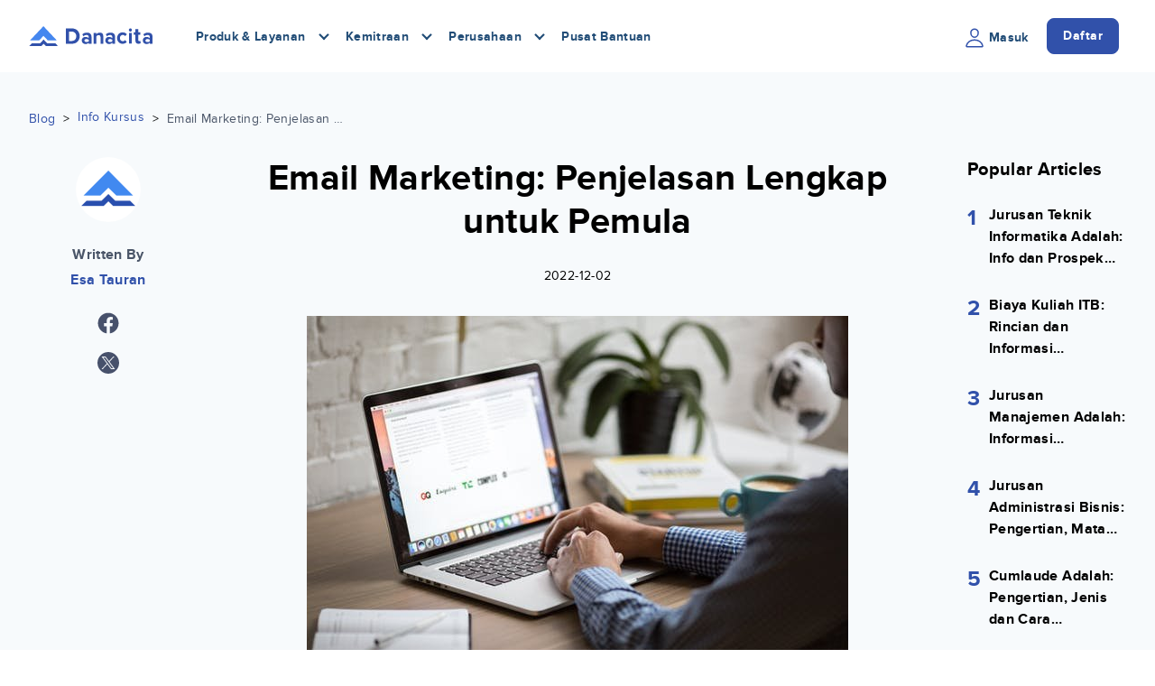

--- FILE ---
content_type: text/html; charset=utf-8
request_url: https://danacita.co.id/blog/email-marketing-penjelasan-lengkap-untuk-pemula/
body_size: 12550
content:









<!DOCTYPE html>
<html class="no-js" lang="en">

<head>
  <meta charset="utf-8" />
  <link href="/static/bundles/main-895ba583c3ee48df82e9.22199faa0741.css" rel="stylesheet" />
  <title>
    
    
    Email Marketing: Penjelasan Lengkap untuk Pemula | Danacita
    
    
  </title>
  <meta name="facebook-domain-verification" content="3g459wfyhzvhp6ewe8fte4k8akjcyz" />
  
  
  <meta name="description" content=" Umumnya aktivitas email marketing ialah dengan mengirimkan buletin tentang produk terbaru, promo yang sedang berlangsung, hingga pembaruan tentang perusahaan. Simak selengkapnya di sini! " />
  <meta name="viewport" content="width=device-width, initial-scale=1" />
  
  <link rel="canonical" href="https://danacita.co.id/blog/email-marketing-penjelasan-lengkap-untuk-pemula/">
  <link rel="apple-touch-icon" sizes="180x180" href="/static/images/favicons/apple-touch-icon.png">
  <link rel="icon" type="image/png" sizes="32x32" href="/static/images/favicons/favicon-32x32.png">
  <link rel="icon" type="image/png" sizes="16x16" href="/static/images/favicons/favicon-16x16.png">
  <link rel="manifest" href="/static/images/favicons/site.webmanifest">
  <link rel="mask-icon" href="/static/images/favicons/safari-pinned-tab.svg" color="#3151aa">
  <meta name="msapplication-TileColor" content="#2b5797">
  <meta name="msapplication-TileImage" content="/static/images/favicons/mstile-144x144.png">
  <meta name="theme-color" content="#ffffff">
  
  <meta name="twitter:card" content="summary" />
  <meta name="twitter:site" content="@danacita_id" />
  <meta name="twitter:creator" content="@danacita_id" />
  <meta property="og:title"
    content="Email Marketing: Penjelasan Lengkap untuk Pemula" />
  <meta property="og:description"
    content="Umumnya aktivitas email marketing ialah dengan mengirimkan buletin tentang produk terbaru, promo yang sedang berlangsung, hingga pembaruan tentang perusahaan. Simak selengkapnya di sini!" />
  <meta property="og:url" content="https://danacita.co.id/blog/email-marketing-penjelasan-lengkap-untuk-pemula/" />
  <meta property="og:type" content="website" />
  
  <meta property="og:image" content="https://danacita.co.id/static/images/cover/danacita.png" />
  
  <meta name="api:url" content="https://api.danacita.co.id">
  <meta name="app:url" content="https://app.danacita.co.id">

  
  
  


  <!-- The core Firebase JS SDK is always required and must be listed first -->
  <script src="https://www.gstatic.com/firebasejs/8.2.4/firebase-app.js" type="6828c934b1133761241276da-text/javascript"></script>
  <script src="https://www.gstatic.com/firebasejs/8.2.4/firebase-analytics.js" type="6828c934b1133761241276da-text/javascript"></script>

  <script type="6828c934b1133761241276da-text/javascript">
    var firebaseConfig = {
      apiKey: 'AIzaSyAmSg8j3NtrqYpVBOCmfeyMC2-ULA7hrcE',
      authDomain: 'danacita-id-v3.firebaseapp.com',
      projectId: 'danacita-id-v3',
      storageBucket: '',
      messagingSenderId: '199888274345',
      appId: '1:199888274345:web:fbc958cf18967a7f09fab8',
      measurementId: 'G-M6EGHSCWF7'
    };
    firebase.initializeApp(firebaseConfig);
    firebase.analytics();
  </script>

  <!-- Google Tag Manager -->
  <script type="6828c934b1133761241276da-text/javascript">
    (function (w, d, s, l, i) {
      w[l] = w[l] || [];
      w[l].push({
        'gtm.start': new Date().getTime(),
        event: 'gtm.js'
      });
      var f = d.getElementsByTagName(s)[0],
        j = d.createElement(s),
        dl = l != 'dataLayer' ? '&l=' + l : '';
      j.async = true;
      j.src =
        'https://www.googletagmanager.com/gtm.js?id=' + i + dl;
      f.parentNode.insertBefore(j, f);
    })(window, document, 'script', 'dataLayer', 'GTM-TXHZTBX');
  </script>
  <!-- End Google Tag Manager -->
</head>

<body class="font-sans antialiased text-sm tracking-wide 4xl:bg-white">

  <!-- Google Tag Manager (noscript) -->
  <noscript><iframe src="https://www.googletagmanager.com/ns.html?id=GTM-TXHZTBX" height="0"
      width="0"></iframe></noscript>
  <!-- End Google Tag Manager (noscript) -->

  

  <div
    class="4xl:max-w-screen-3xl mx-auto 4xl:bg-white 4xl:min-h-screen 4xl:border-r 4xl:border-l 4xl:border-gray-200 4xl:shadow-lg relative text-black">
    








<header class="navbar is-white  " id="navbar">
  <nav class="container">
    <div class="navbar__brand">
      <a href="/">
        <img
          src="/static/images/brands/logo.svg"
          alt="Navbar - Logo" width="159" height="25">
      </a>
    </div>

    <!-- Desktop Menu -->
    <div class="navbar__menu hidden lg:flex">
      <ul class="navbar__list">
        <li class="navbar__dropdown">
          <span class="navbar__dropdown-trigger">Produk & Layanan</span>
          <span class="ic-chevron border-primary-dark"></span>
          <div class="navbar__dropdown-content">
            <ul>
              <li><a href="/cicilan-kuliah/">Cicilan Kuliah</a></li>
              <li><a href="/cicilan-kursus/">Cicilan Kursus</a></li>
              <li><a href="/cicilan-sekolah/">Cicilan Sekolah / Kursus Anak</a></li>
              <li><a href="/kuliah-ke-luar-negeri/">Cicilan Kuliah di Luar Negeri</a></li>
            </ul>
          </div>
        </li>

        <li class="navbar__dropdown">
          <span class="navbar__dropdown-trigger">Kemitraan</span>
          <span class="ic-chevron border-primary-dark"></span>
          <div class="navbar__dropdown-content">
            <ul>
              <li><a href="/program-kemitraan/">Program Kemitraan</a></li>
              <li><a href="/partners/">Mitra Kami</a></li>
            </ul>
          </div>
        </li>
        
        <li class="navbar__dropdown">
          <span class="navbar__dropdown-trigger">Perusahaan</span>
          <span class="ic-chevron border-primary-dark"></span>
          <div class="navbar__dropdown-content">
            <ul>
              <li><a href="/company/about-us/">Tentang Kami</a></li>
              <li><a href="/company/partnerships/">Partnerships</a></li>
              <li><a href="/company/careers/jobs/">Karir</a></li>
            </ul>
          </div>
        </li>

        <li class="relative"><span><a href="/help-center/">Pusat Bantuan</a></span></li>
      </ul>

      <ul class="navbar__list">
        
        <li>
          <a href="https://app.danacita.co.id/login">
            <span>
              <img src="/static/images/icons/person_outline.svg" alt="Icon - Person" width="24" height="24" />
            </span>
            <span>Masuk</span>
          </a>
        </li>
        <li>
          <a href="https://app.danacita.co.id" class="btn btn-primary">Daftar</a>
        </li>
      </ul>
    </div>

    <!-- Mobile Menu Trigger -->
    <div class="navbar__menu-mobile flex lg:hidden">
      <ul>
        
        <li>
          <a href="https://app.danacita.co.id/login">
            <img src="/static/images/icons/person_outline.svg" alt="Icon - Person" width="24" height="24" />
          </a>
        </li>
        <li>
          <div class="navbar__hamburger-icon">
            <span></span>
            <span></span>
            <span></span>
          </div>
        </li>
      </ul>
    </div>
  </nav>

  <!-- Mobile Menu Content -->
  <div class="navbar__list-mobile block lg:hidden">
    <div class="navbar__item-mobile flex flex-col">
      <ul>
        <li class="navbar__item-mobile-dropdown">
          <span>Produk &amp; Layanan</span>
          <ul>
            <li><a href="/cicilan-kuliah/">Cicilan Kuliah</a></li>
            <li><a href="/cicilan-kursus/">Cicilan Kursus</a></li>
            <li><a href="/cicilan-sekolah/">Cicilan Sekolah / Kursus Anak</a></li>
            <li><a href="/kuliah-ke-luar-negeri/">Cicilan Kuliah di Luar Negeri</a></li>
          </ul>
        </li>

        <li class="navbar__item-mobile-dropdown">
          <span>Kemitraan</span>
          <ul>
            <li><a href="/program-kemitraan/">Program Kemitraan</a></li>
            <li><a href="/partners/">Mitra Kami</a></li>
          </ul>
        </li>
        
        <li class="navbar__item-mobile-dropdown">
          <span>Perusahaan</span>
          <ul>
            <li><a href="/company/about-us/">Tentang Kami</a></li>
            <li><a href="/company/partnerships/">Partnerships</a></li>
            <li><a href="/company/careers/jobs/">Karir</a></li>
          </ul>
        </li>

        <li class="relative"><span><a href="/help-center/">Pusat Bantuan</a></span></li>
      </ul>

      <ul class="navbar__action-mobile">
        <li class="margin-right--16">
          <a href="https://app.danacita.co.id/login">
            <span>
              <img src="/static/images/icons/person_outline.svg" alt="Icon - Person" width="24" height="24" />
            </span>
            Masuk
          </a>
        </li>
        <li>
          <a href="https://app.danacita.co.id" class="btn btn-primary text-white">Daftar</a>
        </li>
      </ul>
    </div>
  </div>
</header>

<!-- Info TKB Modal -->
<div id="modal-info-tkb" class="modal-dialog">
  <div class="modal-content rounded-xl border">
    <div class="modal-close pointer">
      <img src="/static/images/icons/close-outline.svg" alt="Close - Icon">
    </div>
    <div class="block py-8 px-6 text-center">
      
      <table class="table-auto w-full">
        <thead>
          <tr>
            <th class="px-4 py-2">TKP</th>
            <th class="px-4 py-2">Hasil</th>
          </tr>
        </thead>
        <tbody>
          <tr>
            <td class="border-y px-4 py-2">Lancar</td>
            <td class="border-y px-4 py-2">NaN</td>
          </tr>
          <tr>
            <td class="border-y px-4 py-2">Dalam Perhatian Khusus</td>
            <td class="border-y px-4 py-2">NaN</td>
          </tr>
          <tr>
            <td class="border-y px-4 py-2">Kurang Lancar</td>
            <td class="border-y px-4 py-2">NaN</td>
          </tr>
          <tr>
            <td class="border-y px-4 py-2">Diragukan</td>
            <td class="border-y px-4 py-2">NaN</td>
          </tr>
          <tr>
            <td class="border-y px-4 py-2">Macet</td>
            <td class="border-y px-4 py-2">NaN</td>
          </tr>
        </tbody>
      </table>
    </div>
  </div>
</div>


<div class="blog-detail">
  <div class='container'>
    <div class="breadcrumb margin-bottom--32 hidden-lg-down">
      <span>
        <a class="text-primary" href="/blog">Blog</a>
      </span>
      <span>&nbsp;&#x3e;&nbsp;</span>
      
      <a class="text-primary" href="/blog/category/info-kursus">Info Kursus</a>
      
      <span>&nbsp;&#x3e;&nbsp;</span>
      <span class="text-gray-700 breadcrumb--title">Email Marketing: Penjelasan Lengkap untuk Pemula</span>
    </div>

    <div class="row">
      <div class="col-lg-2 hidden-lg-down">
        <div class='text-center'>
          <div class="avatar-author">
            
            <img src="/static/images/avatar/default-avatar.png" alt="Default Avatar">
            
          </div>
          <p class='h6 text-gray-700 margin-top--24'>
            Written By
          </p>
          <p class='text-primary h6'>
            Esa Tauran
          </p>
        </div>
        <ul class="share">
          <li>
            <div class="share-facebook pointer">
              <img src="/static/images/icons/facebook.svg" alt="Facebook - Logo" width="24">
            </div>
          </li>
          <li>
            <div class="share-twitter pointer">
              <img src="/static/images/icons/X.svg" alt="X - Logo" width="24">
            </div>
          </li>
        </ul>
      </div>

      <div class="col-lg-8">
        <div class="blog-detail--article">
          <div class="text-center margin-bottom--32">
            <h1 class="text-[2rem] md:text-[2.5rem]">Email Marketing: Penjelasan Lengkap untuk Pemula</h1>
            <p class='margin-top--24'>2022-12-02</p>
            <div class="hidden-lg-up text-center">
              <ul class="share inline center">
                <li>
                  <div class="share-facebook pointer">
                    <img src="/static/images/icons/facebook.svg" alt="Facebook - Logo" width="24">
                  </div>
                </li>
                <li>
                  <div class="share-twitter pointer">
                    <img src="/static/images/icons/X.svg" alt="X - Logo" width="26">
                  </div>
                </li>
              </ul>
            </div>
          </div>
          <div id="content">
          
            
              

              <div class="margin-top--24 margin-bottom--24 image-block">
                
                  <img src=https://storage.googleapis.com/danacita-website-v3-prd/website_v3/images/pexels-photo-374074.original.jpg alt=email-marketing-adalah />
                  
                
                <p>Source: pexels</p>
                
              </div>
            
          
            
              <div id="table-of-contents" class="rounded-lg mb-8">
                <div class="flex pointer px-4" onclick="if (!window.__cfRLUnblockHandlers) return false; toggleToc()" data-cf-modified-6828c934b1133761241276da-="">
                  <div>
                    <h3 class="p-6 mb-0 text-xl md:text-2xl">Daftar isi</h3>
                  </div>
                  <div class="flex-1 flex justify-end items-center">
                    <div class="mr-4">
                      <i class="ic-chevron border-blue-500"></i>
                    </div>
                  </div>
                </div>
                <div class="table-of-contents-accordion px-4 border-t-2 border-gray-400">
                  <ol id="table-of-contents-list" class="pt-2 text-lg md:text-xl"></ol>
                </div>
              </div>
            
          
            
              <p data-block-key="ekuck">Sudah menjadi rahasia umum jika saat ini digital marketing menjadi salah satu hal yang sedang populer, utamanya pada bisnis. Banyak bisnis yang secara perlahan menggunakan digital marketing sebagai salah satu strategi untuk menjalankan marketing dan meningkatkan bisnis.</p><p data-block-key="9m9mp">Tapi tahukah kamu jika digital marketing memiliki berbagai channel yang bisa digunakan untuk menjalankan campaign sesuai dengan kebutuhan bisnis dan target market. Salah satu channel digital marketing yang banyak digunakan ialah Email Marketing.</p><p data-block-key="ejjpm">Jauh sebelum social media hadir sebagai salah satu channel digital marketing, email marketing merupakan channel yang paling banyak digunakan untuk melakukan aktivitas marketing. Mulai dari <i>brand awareness</i>, mendatangkan traffic, hingga meningkatkan <i>conversion</i>.</p><p data-block-key="9eht5">Lalu apa <i>sih</i> sebenarnya Email Marketing itu? Kenapa Email Marketing masih penting untuk digunakan dan bagaimana strategi menjalankannya? Yuk kita simak jawabannya pada artikel berikut.</p><h2 data-block-key="93tl2">Apa itu Email Marketing?</h2><p data-block-key="2g982">Email Marketing adalah salah satu channel digital marketing yang menggunakan email untuk mempromosikan produk atau layanan. Tidak hanya untuk promosi saja, Email Marketing juga digunakan untuk membangun hubungan dengan calon pelanggan atau klien.</p><p data-block-key="ss29">Umumnya aktivitas email marketing ialah dengan mengirimkan buletin tentang produk terbaru, promo yang sedang berlangsung, hingga pembaruan tentang perusahaan. Selain itu Email Marketing juga biasanya digunakan untuk mengirimkan ucapan hari spesial, seperti ulang tahun, tahun baru, atau hari perayaan lainnya. Hal ini tentu saja bertujuan untuk membangun kedekatan antara brand dengan pelanggan atau klien.</p><h2 data-block-key="ephlv">Kenapa Email Marketing Penting untuk Digunakan?</h2><p data-block-key="50sh"></p><h3 data-block-key="ae1j4">1. Menjangkau Audiens Secara <i>Real Time</i></h3><p data-block-key="9cp83">Email memiliki kemampuan untuk memberi informasi kepada pelanggan Anda secara <i>real time</i>. Sebab Email dapat dibuka bahkan lewat imobile device<i>.</i> Konsumen dapat memeriksa email mereka kapanpun.</p><h3 data-block-key="6f938">2. Orang-orang Banyak Menggunakan dan <i>Engage</i> dengan Email</h3><p data-block-key="4lt4f">Sadar atau tidak, <a href="https://www.radicati.com/wp/wp-content/uploads/2018/01/Email_Statistics_Report,_2018-2022_Executive_Summary.pdf" target="_blank" rel="noreferrer">lebih dari separuh planet ini</a> menggunakan email saat ini. Email telah menjadi bentuk komunikasi, terutama dalam hal pekerjaan. Email telah menyediakan fitur untuk membalas email dengan cara tertentu. Apakah itu untuk membalas, meneruskan, mengklik ke hal lain yang disematkan di dalam email, menghapus, atau membeli sesuatu, atau mendaftar. Banyaknya pengguna email dengan tingkat keterlibatan yang besar menjadikannya channel yang sempurna untuk strategi marketing Anda.</p><h3 data-block-key="8d47j">3.Tetap Terhubung dengan Audiens Anda Secara Personal</h3><p data-block-key="fviam">Lewat email marketing, Anda dapat mengelompokkan daftar email berdasarkan karakteristik pelanggan apa pun yang menurut Anda relevan dengan bisnis Anda. Misalnya, jika Anda adalah merek olahraga, Anda dapat mensegmentasikan pelanggan menurut olahraga yang mereka sukai. Ini membuat campaign Anda di email marketing menjadi lebih personal.</p><h3 data-block-key="8708l">4. Membangun Hubungan dan Loyalti Pelanggan</h3><p data-block-key="2u3nq">Seperti yang disebutkan sebelumnya bawah email marketing dapat dipersonalisasi, dalam hal ini, Anda memahami audiens berdasarkan <i>background</i> dan kebutuhannya masing-masing. Email memberi Anda kesempatan untuk secara proaktif menjangkau prospek dan klien untuk menunjukkan antusiasme dan minat Anda. Dari sini, Anda secara tidak langsung membangun hubungan loyalti pelanggan melalui email marketing.</p><h3 data-block-key="dsp5a">5. Mudah Dilacak dan Diukur</h3><p data-block-key="60dkp">Email marketing merupakan salah satu channel amrketing yang mudah untuk dilacak dan diukur tingkat performanya. Sebagian besar alat pemasaran email menawarkan kemampuan untuk melacak apa yang terjadi setelah Anda mengirimkan kampanye email Anda. Anda dapat melacak tarif pengiriman, rasio pentalan, tarif berhenti berlangganan, rasio klik-tayang, dan tarif terbuka. Ini memberi Anda pemahaman yang lebih baik tentang cara kerja kampanye email Anda, mana yang harus diubah atau mana yang harus dihilangkan sama sekali</p><h2 data-block-key="923d0">Bagaimana Strategi Dalam Menjalankan Email Marketing?</h2><p data-block-key="3mvjq"></p><p data-block-key="ujhp">Email marketing yang efektif membutuhkan usaha. Berikut adalah beberapa strategi untuk memaksimalkan kampanye pemasaran email Anda.</p><h3 data-block-key="9v85">1. Buat Daftar Pelanggan atau Calon Pelanggan Anda</h3><p data-block-key="31olm">Hal pertama yang harus Anda sadari jika ingin menjalankan email marketing adalah membuat daftar pelanggan atau calon pelanggan yang akan Anda kirimkan email marketing. Bagaimana Anda bisa mendapatkan datanya? Yaitu melalui situs web Anda, di toko Anda, atau di sebuah acara..</p><h3 data-block-key="9oudj">2. Mainkan Konten dan Copywritingnya</h3><p data-block-key="1ukr3">Jangan hanya mengirimkan iklan promosi setiap harinya kepada satu pelanggan. Namun gunakan email Anda untuk membangun hubungan baik dengan pelanggan dengan memberikan keahlian Anda atau orang lain. Gunakan berbagai konten dan copywriting yang menarik perhatian pelanggan.</p><h3 data-block-key="c4oru">3. Buat Jadwal Pengiriman</h3><p data-block-key="a37ag">Selain membuat konten dengan tipe yang berbeda, Anda juga harus mengirimkan kepada pelanggan secara konsisten dan terjadwal. Misalnya Anda mengirimkan buletin setiap hari Senin. Kemudian di hari Rabu Anda mengirimkan penawaran produk, dan seterusnya. Mengirim email pada hari (atau hari) yang sama setiap minggu akan membantu pelanggan Anda mengetahui apa yang diharapkan dari Anda dan kapan.</p><h3 data-block-key="6fjei">4. Hargai Pelanggan Anda</h3><p data-block-key="1ins5">Anda harus menyadari jika orang yang Anda ajak berkomunikasi telah mempercayai Anda dengan informasi mereka, sehingga Anda perlu menghargai mereka. Jika Anda menginginkan kesempatan untuk mengubah mereka dari pelanggan menjadi penggemar dan bahkan orang yang secara sukarela merekomendasikan merek Anda, buatlah mereka merasa istimewa.</p><h2 data-block-key="9f50f">Contoh Email Marketing</h2><p data-block-key="c7jgb"></p><p data-block-key="cq2m4">Salah satu perusahaan yang menggunakan channel marketing ialah RevoU. Lewat email marketing, RevoU mengirimkan dan mengingatkan promo kelas yang akan segera berakhir. Email tersebut memiliki subject yang langsung mengarah ke promo. Tak lupa sapaan menggunakan nama audiens yang ditargetkan sehingga terkesan personal.</p>
            
          
            
              

              <div class="margin-top--24 margin-bottom--24 image-block">
                
                  <img src=https://storage.googleapis.com/danacita-website-v3-prd/website_v3/images/unnamed_12.original.png alt=contoh-email-marketing-revou />
                  
                
                <p>Source: Email Marketing RevoU</p>
                
              </div>
            
          
            
              

              <div class="margin-top--24 margin-bottom--24 image-block">
                
                  <img src=https://storage.googleapis.com/danacita-website-v3-prd/website_v3/images/unnamed_13.original.png alt=contoh-email-marketing-revou-2 />
                  
                
                <p>Source: Email Marketing RevoU (2)</p>
                
              </div>
            
          
            
              <p data-block-key="ekuck"></p><p data-block-key="c1j18">Untuk lebih meyakinkan audiens, RevoU membuat konten testimoni dari salah satu audiensnya agar lebih kredibel dan terpercaya. Tidak lupa di email tersebut juga terdapat CTA yang mengarah ke link form pendaftaran yang memudahkan audiens untuk melakukan pendaftaran.</p><h2 data-block-key="cv0lv">Ingin Belajar Email Marketing? Saatnya Ikut Bootcamp Digital Marketing</h2><p data-block-key="8t1an"></p><p data-block-key="a2p8j">Email marketing merupakan salah satu bagian dari digital marketing. Untuk mempelajarinya sangat mudah. Salah satunya lewat bootcamp digital marketing. Berikut rekomendasinya:</p><h3 data-block-key="7ekt3">1. RevoU</h3><p data-block-key="389v0"></p><p data-block-key="3pes8">Bootcamp digital marketing RevoU merupakan bootcamp yang dilaksanakan selama 6 bulan untuk mempersiapkan kamu menjadi seorang digital marketing yang handal. Di bootcamp ini kamu akan mempelajari keterampilan terbaru dan paling diminati yang diajarkan oleh instruktur elit dari perusahaan unicorn terkemuka, salah satunya email marketing.</p><p data-block-key="64pag">Selain itu, kamu juga akan mendapatkan berbagai fasilitas lengkap yang tidak hanya menunjang saat bootcamp saja. Tetapi juga terdapat careers support yang akan membantu kamu mempersiapkan kamu menjadi seorang digital marketer handal.</p><p data-block-key="eeukr">Materi yang akan kamu dapatkan antara lain:</p><ul><li data-block-key="36vud">Measuring Performance and Budget Allocation</li><li data-block-key="7jsp9">Product Marketing and Landing Page</li><li data-block-key="5dppe">Marketing Analytics</li><li data-block-key="2qt9g">Social Media Ads</li><li data-block-key="9g05l">Google Ads</li><li data-block-key="ce118">SEO</li><li data-block-key="57vji">Content Marketing</li><li data-block-key="fk0kc">Social Media Organic</li><li data-block-key="9odf6">CRM</li></ul>
            
          
            
              

              <div class="margin-top--24 margin-bottom--24 image-block">
                <a href=https://danacita.co.id/partners/revou/?utm_source=blog&amp;utm_medium=seo&amp;utm_campaign=rekomendasi-bootcamp-email-marketing-revou&amp;utm_id=blog-seo target="_blank">
                  <img src=https://storage.googleapis.com/danacita-website-v3-prd/website_v3/images/BlogBanner-RevoU-PartnerPage.original.png alt=BlogBanner-RevoU-PartnerPage.png />
                  </a>
                
              </div>
            
          
            
              <p data-block-key="ekuck"></p><h3 data-block-key="64j3o">2. Digital Skola</h3><p data-block-key="bssnq"></p><p data-block-key="1uhb2">Selama 3 bulan mengikuti bootcamp digital marketing, kamu akan dibimbing secara intensif dengan membangun portfolio, memberikan program magang hingga menyediakan persiapan karir terbaik. Di sini kamu akan belajar langsung dari ahlinya yang merupakan praktisi dengan pengalaman lebih dari 3 tahun di bidangnya.</p><p data-block-key="e2dgl">Materi yang akan kamu dapatkan antara lain:</p><ul><li data-block-key="c1vn4">Digital Marketing Research</li><li data-block-key="7jog4">Organic Contents - Landing Page and Search Engine Optimization (SEO)</li><li data-block-key="cga32">Copywriting and Creative Design</li><li data-block-key="beol8">Video Marketing Basic</li><li data-block-key="a9fph">Digital Marketing Strategy</li><li data-block-key="b38vr">Practical SEO</li><li data-block-key="5thc4">Key Opinion Leaders (KOL)</li><li data-block-key="9q1ia">Google Analytics</li><li data-block-key="22fid">Paid Ads - Google Ads, Facebook Ads, Search Engine and E-commerce</li><li data-block-key="20k7t">Video Marketing Amplification</li><li data-block-key="83ifp">Customer Relationship Management (CRM)</li><li data-block-key="591pj">Analysis &amp; Reporting</li></ul>
            
          
            
              

              <div class="margin-top--24 margin-bottom--24 image-block">
                <a href=https://danacita.co.id/partners/digital-skola/?utm_source=blog&amp;utm_medium=seo&amp;utm_campaign=rekomendasi-bootcamp-email-marketing-digitalskola&amp;utm_id=blog-seo target="_blank">
                  <img src=https://storage.googleapis.com/danacita-website-v3-prd/website_v3/images/BlogBanner-DigitalSkola-PartnerPage.original.png alt=BlogBanner-DigitalSkola-PartnerPage.png />
                  </a>
                
              </div>
            
          
            
              <p data-block-key="ekuck"></p><h3 data-block-key="4c4br">3. Purwadhika</h3><p data-block-key="3om4p"></p><p data-block-key="42qrd">Purwadhika merupakan salah satu pelopor bootcamp digital di Indonesia. Kelas digital marketing Purwadhika sendiri menawarkan kamu untuk menjadi seorang digital marketing bersertifikat dalam 12 minggu dan dengan fasilitas job connector yang akan membantu kamu meraih karir digitalmu di perusahaan hiring partner Purwadhika yang tersebar di Asia.</p><p data-block-key="bespj">Materi yang akan kamu dapatkan antara lain:</p><ul><li data-block-key="b9h6q">Digital Marketing Foundation</li><li data-block-key="28bfe">Search Engine Optimization</li><li data-block-key="5trml">Social Media Marketing</li><li data-block-key="6kgsq">Content Marketing</li><li data-block-key="9ucrf">Paid Media &amp; Digital Ads</li><li data-block-key="d64bu">Data Collection, Analytics, and Reporting</li></ul>
            
          
            
              

              <div class="margin-top--24 margin-bottom--24 image-block">
                <a href=https://danacita.co.id/partners/purwadhika/?utm_source=blog&amp;utm_medium=seo&amp;utm_campaign=rekomendasi-bootcamp-email-marketing-purwadhika&amp;utm_id=blog-seo target="_blank">
                  <img src=https://storage.googleapis.com/danacita-website-v3-prd/website_v3/images/purwadhika-.original.png alt=purwadhika- />
                  </a>
                
              </div>
            
          
            
              <p data-block-key="ekuck"></p><h2 data-block-key="akd54">Menjadi Ahli Email Marketing Bersama Danacita</h2><p data-block-key="agk8c">Kamu ingin mempelajari secara mendalam email marketing dan menjadi digital marketing? Danacita siap mewujudkan impian kamu melalui bantuan biaya pendidikan.</p><p data-block-key="7tsp2">Danacita sendiri adalah sebuah platform <i>Fintech</i> pembiayaan pendidikan yang bertujuan untuk memperluas akses pendidikan tinggi dan pelatihan di Indonesia. Termasuk pelatihan digital marketing di RevoU, Digital Skola dan Purwadhika.</p><p data-block-key="62rrr">Danacita memberikan solusi pembayaran bootcamp secara cicilan bagi kamu dengan alternatif pembayaran bertahap mulai dari 6 bulan hingga 12 bulan, sehingga kamu dapat mengambil kelas bootcamp favorit kamu.</p><p data-block-key="12hss">Syarat untuk mengajukan cicilan sangat mudah, kamu hanya perlu submit beberapa dokumen pendukung seperti KTP atau identitas diri, foto diri, dan slip gaji atau mutasi rekening 1 bulan terakhir untuk yang telah memiliki penghasilan tetap. Akan tetapi jika kamu belum bekerja, dokumen pengajuannya bisa menggunakan data wali, seperti orang tua, dan saudara. Selain itu, Danacita juga aman, karena sudah berizin dan diawasi oleh OJK.</p><p data-block-key="3fsq0">Ajukan biaya bootcamp mu sekarang <a href="https://danacita.co.id/" target="_blank" rel="noreferrer">di sini</a>.</p>
            
          
          </div>

          <div class="author text-center">
            <h3>Yuk Subscribe Danacita!</h3>
            <p>Dapatkan beragam tutorial, insight dan tips menarik langsung melalui email kamu. Dengan melakukan subscribe berarti kamu telah membaca dan menyetujui seluruh kebijakan privasi Danacita.</p>
            <a href="/blog/subscribe" class="btn btn-primary lg:w-[fit-content] btn-block self-center mt-[16px]" target="_blank">
              Subscribe Danacita!
            </a>
          </div>

          <div class='margin-top--48 margin-bottom--48'>
            <p class='h5 margin-bottom--16'>Also tagged with</p>
            
            <a href="/blog/tag/purwadhika" class='text-primary margin-right--16'>purwadhika</a>
            
            <a href="/blog/tag/revou" class='text-primary margin-right--16'>revou</a>
            
            <a href="/blog/tag/email-marketing" class='text-primary margin-right--16'>email marketing</a>
            
            <a href="/blog/tag/digital-skola" class='text-primary margin-right--16'>digital skola</a>
            

            <div class="text-right">
              <ul class="share inline">
                <li>
                  <div class="share-facebook pointer">
                    <img src="/static/images/icons/facebook.svg" alt="Facebook - Logo" width="24">
                  </div>
                </li>
                <li>
                  <div class="share-twitter pointer">
                    <img src="/static/images/icons/X.svg" alt="X - Logo" width="24">
                  </div>
                </li>
              </ul>
            </div>

            <div class="author prelative">
              <div class="avatar-author absolute">
                
                <img src="/static/images/avatar/default-avatar.png" alt="Default Avatar">
                
              </div>

              <div class='author__info margin-top--8 margin-bottom--8'>
                <p class='h6'>
                  Written By
                </p>
                <p class='text-primary h6'>
                  Esa Tauran
                </p>
                
              </div>
            </div>
          </div>
        </div>
      </div>

      <div class="col-lg-2 hidden-lg-down">
        
        <h1 class='h5'>Popular Articles</h1>
        
        <div class="margin-top--24">
          <h1 class='h4 text-primary absolute'>1</h1>
          <a href="/blog/jurusan-teknik-informatika-adalah-info-dan-prospek-kerjanya-lengkap" class="text-black ellipsis">
            <h1 class='h6 font-size--14 padding-left--24 prelative top--4'>Jurusan Teknik Informatika Adalah: Info dan Prospek Kerjanya Lengkap</h1>
          </a>
        </div>
        
        <div class="margin-top--24">
          <h1 class='h4 text-primary absolute'>2</h1>
          <a href="/blog/biaya-kuliah-itb-rincian-dan-informasi-selengkapnya" class="text-black ellipsis">
            <h1 class='h6 font-size--14 padding-left--24 prelative top--4'>Biaya Kuliah ITB: Rincian dan Informasi Selengkapnya</h1>
          </a>
        </div>
        
        <div class="margin-top--24">
          <h1 class='h4 text-primary absolute'>3</h1>
          <a href="/blog/kuliah-jurusan-manajemen-informasi-terlengkapnya" class="text-black ellipsis">
            <h1 class='h6 font-size--14 padding-left--24 prelative top--4'>Jurusan Manajemen Adalah: Informasi Terlengkapnya!</h1>
          </a>
        </div>
        
        <div class="margin-top--24">
          <h1 class='h4 text-primary absolute'>4</h1>
          <a href="/blog/informasi-jurusan-administrasi-bisnis-terlengkap" class="text-black ellipsis">
            <h1 class='h6 font-size--14 padding-left--24 prelative top--4'>Jurusan Administrasi Bisnis: Pengertian, Mata Kuliah, Prospek Kerja Lengkap</h1>
          </a>
        </div>
        
        <div class="margin-top--24">
          <h1 class='h4 text-primary absolute'>5</h1>
          <a href="/blog/cumlaude-adalah-pengertian-dan-cara-meraihnya" class="text-black ellipsis">
            <h1 class='h6 font-size--14 padding-left--24 prelative top--4'>Cumlaude Adalah: Pengertian, Jenis dan Cara Meraihnya</h1>
          </a>
        </div>
        
        
      </div>
    </div>

    
<button hidden class="modal-trigger" data-target="subscription-modal"></button>
<div id="subscription-modal" class="modal-dialog is-mobile is-bottom">
  <div class="modal-content max-w-[600px] p-0 pb-[48px]">
    <div class="h-[240px] flex justify-center items-center overflow-hidden lg:border-0 lg:rounded-t-md">
      <img src="/static/images/illustrations/subscription-modal-header.png" class="flex-0 min-h-full min-w-full">
    </div>
    <div class="modal-close pointer">
      <img src="/static/images/icons/close-outline.svg" alt="Close - Icon">
    </div>
    <div class="notification text-center lg:pt-0 my-[40px]">
      <h3>Yuk Subscribe Danacita!</h3>
      <p>Dapatkan beragam tutorial, insight dan tips menarik langsung melalui email kamu. Dengan melakukan subscribe berarti kamu telah membaca dan menyetujui seluruh kebijakan privasi Danacita.</p>
      <a href="/blog/subscribe" target="_blank">
        <button id="subscribe-btn" class="btn btn-primary lg:w-[fit-content] btn-block self-center mt-[16px]">Subscribe Danacita!</button>
      </a>
    </div>
  </div>
</div>

<script type="6828c934b1133761241276da-text/javascript" src="/static/scripts/vendors/jquery-3.6.0.min.js"></script>
<script type="6828c934b1133761241276da-text/javascript">
  $(document).ready(function () {
    if (!localStorage.is_subscribed) {
      
      const subscriptionModal = document.querySelector("#subscription-modal")
      const notification = subscriptionModal.querySelector('.notification')
      const subscribeBtn = subscriptionModal.querySelector('#subscribe-btn')

      subscribeBtn.addEventListener('click', () => {
        $('.modal-close').click()
      })


      setTimeout(function() {
        $('.modal-trigger').click()
      }, 30000)
    }
  })
</script>


    
    <div class="row margin-bottom--32">
      <div class="col-lg-12">
        <div class="related-category">
          <h1 class='h5 margin-bottom--16 text-center'>Related Articles</h1>
          <div class="row">
            
            <div class="col-xs-12 col-sm-6 col-md-6 col-lg-4">
              <a href="/blog/biaya-kursus-course-net" class="margin-top--32 card__blog">
                
                <div class="card__blog--cat">
                  <h1 class="h6">Info Kursus</h1>
                </div>
                
                
                
                <div class="card__blog--thumb">
                  <img src="https://storage.googleapis.com/danacita-website-v3-prd/website_v3/images/Banner_Course-Net.original.jpg" alt="Banner Course-Net.jpg">
                </div>
                
                <div class="padding--16 text-black">
                  <h1 class='h6 card__blog--title ellipsis-2'>Yuk, nambah skill kamu di bidang IT! Simak info-info terbaru dan biaya kursus di Course-Net di sini.</h1>
                  <p class="card__blog--short-desc">Mau nambah skill di dunia IT dan dibimbing sama tenaga-tenaga ahli? Di Course-Net aja! Cek di sini untuk info dan biaya kursus di Course-Net dengan Danacita.</p>
                  <div class="margin-top--16">
                    <span>By</span>
                    <span class='text-primary font-bold'>
                      Hafendra Adam
                    </span>
                    <span class='margin-left--8'>2021-10-05</span>
                  </div>
                </div>
              </a>
            </div>
            
            <div class="col-xs-12 col-sm-6 col-md-6 col-lg-4">
              <a href="/blog/biaya-kursus-di-purwadhika-terbaru" class="margin-top--32 card__blog">
                
                <div class="card__blog--cat">
                  <h1 class="h6">Info Kursus</h1>
                </div>
                
                
                
                <div class="card__blog--thumb">
                  <img src="https://storage.googleapis.com/danacita-website-v3-prd/website_v3/images/Purwadhika.original.jpg" alt="Purwadhika.jpg">
                </div>
                
                <div class="padding--16 text-black">
                  <h1 class='h6 card__blog--title ellipsis-2'>Biaya Kursus di Purwadhika Terbaru! Ada Opsi Cicilannya loh!</h1>
                  <p class="card__blog--short-desc">Waktunya kamu jadi ahli di industri digital! Di Purwadhika kamu akan dibimbing ahlinya. Cek info terbaru dan biayanya di sini. Ada pilihan cicilan juga!</p>
                  <div class="margin-top--16">
                    <span>By</span>
                    <span class='text-primary font-bold'>
                      Hafendra Adam
                    </span>
                    <span class='margin-left--8'>2021-10-22</span>
                  </div>
                </div>
              </a>
            </div>
            
            <div class="col-xs-12 col-sm-6 col-md-6 col-lg-4">
              <a href="/blog/biaya-kursus-di-glints-academy-2021" class="margin-top--32 card__blog">
                
                <div class="card__blog--cat">
                  <h1 class="h6">Info Kursus</h1>
                </div>
                
                
                
                <div class="card__blog--thumb">
                  <img src="https://storage.googleapis.com/danacita-website-v3-prd/website_v3/images/Glints-Academy-Logo.original.png" alt="Glints-Academy-Logo.png">
                </div>
                
                <div class="padding--16 text-black">
                  <h1 class='h6 card__blog--title ellipsis-2'>Pengen Jadi Programmer Expert di Glints Academy? Ini Info Terbaru Tentang Biaya Bootcamp 2022.</h1>
                  <p class="card__blog--short-desc">Mau jago coding dan dibimbing sama tenaga-tenaga ahli? Coba aja di Glints Academy! Cek di sini untuk info dan biaya bootcamp di Glints Academy dengan Danacita.</p>
                  <div class="margin-top--16">
                    <span>By</span>
                    <span class='text-primary font-bold'>
                      Hafendra Adam
                    </span>
                    <span class='margin-left--8'>2021-10-22</span>
                  </div>
                </div>
              </a>
            </div>
            
            <div class="col-xs-12 col-sm-6 col-md-6 col-lg-4">
              <a href="/blog/biaya-kursus-di-wall-street-english-2022" class="margin-top--32 card__blog">
                
                <div class="card__blog--cat">
                  <h1 class="h6">Info Kursus</h1>
                </div>
                
                
                
                <div class="card__blog--thumb">
                  <img src="https://storage.googleapis.com/danacita-website-v3-prd/website_v3/images/Wall_street_english_bintaro.original.jpg" alt="Wall street english.jpg">
                </div>
                
                <div class="padding--16 text-black">
                  <h1 class='h6 card__blog--title ellipsis-2'>Mau Jago Bahasa Inggris? Kursus di Wall Street Aja! Lihat Info dan Biaya Terbarunya di Sini</h1>
                  <p class="card__blog--short-desc">Waktunya kamu bisa berbahasa Inggris dan dibimbing para ahlinya. Cek di sini untuk info terbaru dan berapa biaya kursus di Wall Street English dengan Danacita</p>
                  <div class="margin-top--16">
                    <span>By</span>
                    <span class='text-primary font-bold'>
                      Hafendra Adam
                    </span>
                    <span class='margin-left--8'>2021-10-25</span>
                  </div>
                </div>
              </a>
            </div>
            
            <div class="col-xs-12 col-sm-6 col-md-6 col-lg-4">
              <a href="/blog/biaya-bootcamp-di-digital-skola-dengan-danacita" class="margin-top--32 card__blog">
                
                <div class="card__blog--cat">
                  <h1 class="h6">Info Kursus</h1>
                </div>
                
                
                
                <div class="card__blog--thumb">
                  <img src="https://storage.googleapis.com/danacita-website-v3-prd/website_v3/images/Biaya_kursus_digital_skola_4.original.png" alt="Biaya kursus digital skola 4.png">
                </div>
                
                <div class="padding--16 text-black">
                  <h1 class='h6 card__blog--title ellipsis-2'>Cek Biaya Kursus &amp; Bootcamp di Digital Skola Di Sini! Ada Pilihan Cicilannya Juga Pakai Danacita!</h1>
                  <p class="card__blog--short-desc">Jadi profesional di era digital bersama Digital Skola! Simak informasi penting dan terbarunya di sini. Termasuk biaya kursus &amp; bootcamp di Digital Skola dengan Danacita</p>
                  <div class="margin-top--16">
                    <span>By</span>
                    <span class='text-primary font-bold'>
                      Hafendra Adam
                    </span>
                    <span class='margin-left--8'>2021-12-02</span>
                  </div>
                </div>
              </a>
            </div>
            
            <div class="col-xs-12 col-sm-6 col-md-6 col-lg-4">
              <a href="/blog/biaya-bootcamp-di-binar-academy-dengan-danacita" class="margin-top--32 card__blog">
                
                <div class="card__blog--cat">
                  <h1 class="h6">Info Kursus</h1>
                </div>
                
                
                
                <div class="card__blog--thumb">
                  <img src="https://storage.googleapis.com/danacita-website-v3-prd/website_v3/images/Binar_-_Logo_warna.original.png" alt="binar-alasan.png">
                </div>
                
                <div class="padding--16 text-black">
                  <h1 class='h6 card__blog--title ellipsis-2'>Biaya Kursus atau Bootcamp di Binar Academy 2022! Tersedia Cicilan Juga Lho!</h1>
                  <p class="card__blog--short-desc">Jadi jagoan di industri digital bersama Binar Academy! Simak info terbaru dan terlengkap biaya kursus atau bootcamp di Binar Academy di sini! Tersedia cicilan pakai Danacita.</p>
                  <div class="margin-top--16">
                    <span>By</span>
                    <span class='text-primary font-bold'>
                      Hafendra Adam
                    </span>
                    <span class='margin-left--8'>2021-12-02</span>
                  </div>
                </div>
              </a>
            </div>
            
          </div>
        </div>
      </div>
    </div>
    

  </div>
</div>




<footer class="footer">
  <svg class="footer__wave" xmlns="http://www.w3.org/2000/svg" xmlns:xlink="http://www.w3.org/1999/xlink"
    viewBox="0 24 150 28 " preserveAspectRatio="none">
    <defs>
      <path id="footer__wave" d="M-160 44c30 0 
    58-18 88-18s
    58 18 88 18 
    58-18 88-18 
    58 18 88 18
    v44h-352z" />
    </defs>
    <g class="parallax1">
      <use xlink:href="#footer__wave" x="50" y="3" fill="#63b3ed" />
    </g>
    <g class="parallax2">
      <use xlink:href="#footer__wave" x="50" y="0" fill="#bee3f8" />
    </g>
    <g class="parallax3">
      <use xlink:href="#footer__wave" x="50" y="9" fill="#bee3f8" />
    </g>
    <g class="parallax4">
      <use xlink:href="#footer__wave" x="50" y="6" fill="#90cdf4" />
    </g>
  </svg>
  <div class="container">
    <img src="/static/images/brands/logo.svg" alt="Brand - Logo" class="margin-bottom--24"
      width="159" height="25">
    <div class="row">
      <div class="col-sm-4 col-lg-3 col-xl-2 margin-top--16">
        
<div class="flat-menu footer_column_1 with_heading">
    <h4>Danacita</h4>
    
    <ul>
        
        <li class="">
            <a href="/company/about-us/">Tentang Kami</a>
            
        </li>
        
        <li class="">
            <a href="/company/about-us/">Statistik Pendanaan</a>
            
        </li>
        
        <li class="">
            <a href="/company/careers/">Karir</a>
            
        </li>
        
        <li class="">
            <a href="/blog/">Blog</a>
            
        </li>
        
    </ul>
    
</div>

      </div>
      <div class="col-sm-4 col-lg-3 col-xl-2 margin-top--16">
        
<div class="flat-menu footer_column_2 no_heading">
    
    
    <ul>
        
        <li class="">
            <a href="/terms/">Syarat &amp; Ketentuan</a>
            
        </li>
        
        <li class="">
            <a href="/privacy/">Kebijakan Privasi</a>
            
        </li>
        
        <li class="">
            <a href="/disclaimer/">Disclaimer Risiko</a>
            
        </li>
        
        <li class="">
            <a href="https://lenders.danacita.co.id/lenders/">Pendanaan</a>
            
        </li>
        
        <li class="">
            <a href="/laporan-keuangan/">Laporan Keuangan</a>
            
        </li>
        
    </ul>
    
</div>

      </div>
      <div class="col-sm-4 col-lg-3 col-xl-2 margin-top--16">
        
<div class="flat-menu footer_column_3 with_heading">
    <h4>Bantuan & Panduan</h4>
    
    <ul>
        
        <li class="">
            <a href="https://danacita.co.id/s/jadwalkansesi">Jadwalkan Sesi Gratis</a>
            
        </li>
        
        <li class="">
            <a href="/help-center/">Pusat Bantuan</a>
            
        </li>
        
        <li class="">
            <a href="/complaint/">Layanan Pengaduan</a>
            
        </li>
        
    </ul>
    
</div>

      </div>
      <div class="col-sm-4 col-lg-3 col-xl-3 margin-top--16">
        <ul>
          <li>
            <a href="/cdn-cgi/l/email-protection#87eee9e1e8c7e3e6e9e6e4eef3e6a9e4e8a9eee3">Hubungi Kami</a>
          </li>
          <li>
            <p class="text-gray-700">
              <p data-block-key="su5w7"><b>Jam Operasional</b></p><p data-block-key="1dg2c"><b>Proses Verifikasi :</b></p><p data-block-key="c45r3">Senin - Jumat, 09:00 - 18:00</p><p data-block-key="42qev"><b>Customer Care :</b></p><p data-block-key="1gs7h">Senin - Jumat, 09:00 - 18:00</p>
            </p>
          </li>
          <li>
            <span>
              <a href="https://www.facebook.com/danacita_id-101303731997802" class="margin-right--8" target="_blank"
                rel="noreferrer">
                <img src="/static/images/icons/facebook.svg" alt="Facebook - Logo" width="22"
                  height="22">
              </a>
            </span>
            <span>
              <a href="https://twitter.com/Danacita_id" class="margin-right--8" target="_blank"
                rel="noreferrer">
                <img src="/static/images/icons/X.svg" alt="X - Logo" width="22" height="22">
              </a>
            </span>
            <span>
              <a href="https://www.instagram.com/danacita_id/" class="margin-right--8" target="_blank"
                rel="noreferrer">
                <img src="/static/images/icons/instagram.svg" alt="Instagram - Logo" width="24"
                  height="24">
              </a>
            </span>
            <span>
              <a href="https://api.whatsapp.com/send?phone=6281122811212"
                class="margin-right--8" target="_blank" rel="noreferrer">
                <img src="/static/images/icons/whatsapp.svg" alt="Whatsapp - Logo" width="20"
                  height="20">
              </a>
            </span>
          </li>
        </ul>
      </div>
      <div class="col-lg-12 col-xl-3 footer__about text-gray-700">
        <p data-block-key="h392o">Danacita merupakan platform dengan solusi pendanaan bagi pelajar, mahasiswa, maupun tenaga profesional untuk menempuh studi di lembaga pendidikan tinggi dan program kejuruan.<br/></p><p data-block-key="pqmq9">Kami bertujuan untuk memberikan akses pendidikan untuk semua dengan menghadirkan pendanaan pendidikan terjangkau bagi para pelajar, mahasiswa, maupun tenaga profesional yang ingin meningkatkan kapasitas diri.</p>
      </div>
    </div>
    <div class="mt-8">
      <p class="font-bold text-blue-800">Download Aplikasi Danacita</p>
      <div class="flex justify-center sm:justify-start">
          <a href="https://play.google.com/store/apps/details?id=id.co.danacita.app" target="_blank" rel="noreferrer" >
            <img src="/static/images/icons/play_store.png" alt="Icon - Play Store" width="134" height="40">
          </a>
      </div>
    </div>
    <hr class="margin-top--40 margin-bottom--40 border-t border-blue-500">
    <div class="row text-center is-justify-center">
      <div class="col-lg-10">
        <div class="row">
          <div class="col-xs-12 col-md-6 col-lg-3">
            <h2 class="h6 text-primary">Berizin dan Diawasi oleh:</h2>
            <img src="/static/images/brands/ojk-2.png" alt="Regulator - Logo"
              class="margin-bottom--32 margin-top--16 mx-auto" width="140" height="100">
          </div>
          <div class="col-xs-12 col-md-6 col-lg-3">
            <h2 class="h6 text-primary">Anggota dari:</h2>
            <img src="/static/images/brands/afpi.png" alt="Regulator - Logo"
              class="margin-bottom--32 margin-top--16 mx-auto" width="80" height="79">
          </div>
          <div class="col-xs-12 col-md-6 col-lg-3">
            <h2 class="h6 text-primary">PSE Terdaftar di:</h2>
            <img src="/static/images/brands/kominfo.png" alt="Regulator - Logo"
              class="margin-bottom--32 mx-auto" width="140" height="100">
          </div>
          <div class="col-xs-12 col-md-6 col-lg-3">
            <h2 class="h6 text-primary">Tersertifikasi oleh:</h2>
            <img src="/static/images/brands/iso-2.png" alt="Regulator - Logo"
              class="margin-bottom--32 margin-top--16 mx-auto" width="180" height="66">
          </div>
        </div>
        <div class="text-gray-700"><p data-block-key="9pa3p"><b>PT Inclusive Finance Group</b></p><p data-block-key="ccs8h"><b>Kantor Jakarta</b></p><p data-block-key="6zj2v"><a href="https://goo.gl/maps/pijsvpi7SeBdeX7b7" target="_blank" rel="noreferrer">WeWork, Noble House Level 29, Mega Kuningan No. 2, Jakarta 12950</a></p><p data-block-key="3a88j">Versi 2025.05.07.1</p></div>
        <div id="version" class="text-gray-700"></div>
      </div>
    </div>
</footer>

<script data-cfasync="false" src="/cdn-cgi/scripts/5c5dd728/cloudflare-static/email-decode.min.js"></script><script type="6828c934b1133761241276da-module">
  import { Octokit } from "https://cdn.skypack.dev/@octokit/core";
  const octokit = new Octokit({ 
    auth: `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`
  })
  const version = document.getElementById('version')

  const getLatestVersion = async () => {
    const allTags = await octokit.request('GET /repos/erudifi/hooli/tags', {
      owner: 'erudifi',
      repo: 'hooli',
    })
    if(allTags.data.length){
      version.textContent = `version ${allTags.data[0].name}`
    }
  }
  getLatestVersion()
</script>



  </div>

  <script type="6828c934b1133761241276da-text/javascript">
    const currency = "IDR"
    const countryCode = "id"
  </script>

  <script src="/static/bundles/main-891cdf8714d8a620b119.ec2bce09c8a9.js" type="6828c934b1133761241276da-text/javascript"></script>

  
<script type="6828c934b1133761241276da-text/javascript">
  var urlPage = window.location.href;
  const iframes = document.getElementsByTagName('iframe');
  for (let i = 0; i < iframes.length; i++) {
    iframes[i].width = "100%"
    iframes[i].height = "400"
  }

  document.querySelectorAll(".share-facebook").forEach((el) => {
    urlFb = "https://www.facebook.com/sharer/sharer.php?display=popup&u=" + urlPage;
    options = "toolbar=0,status=0,resizable=1,width=626,height=436";
    el.addEventListener("click", (e) => {
      window.open(urlFb, "sharer", options);
    });
  });

  document.querySelectorAll(".share-twitter").forEach((el) => {
    urlTwitter =
      'https://twitter.com/intent/tweet?text=Danacita - Email Marketing: Penjelasan Lengkap untuk Pemula&via=dana_cita&Twitter=' +
      urlPage;
    el.addEventListener("click", (e) => {
      window.open(urlTwitter);
    });
  });

  function toggleToc() {
    document.querySelector('#table-of-contents').classList.toggle('is-close')
  }
</script>


<script src="/cdn-cgi/scripts/7d0fa10a/cloudflare-static/rocket-loader.min.js" data-cf-settings="6828c934b1133761241276da-|49" defer></script></body>

</html>

--- FILE ---
content_type: image/svg+xml
request_url: https://danacita.co.id/static/images/brands/logo.svg
body_size: 1542
content:
<?xml version="1.0" encoding="UTF-8"?>
<svg width="976px" height="154px" viewBox="0 0 976 154" version="1.1" xmlns="http://www.w3.org/2000/svg" xmlns:xlink="http://www.w3.org/1999/xlink">
    <!-- Generator: Sketch 61.2 (89653) - https://sketch.com -->
    <title>Logo Danacita V2</title>
    <desc>Created with Sketch.</desc>
    <g id="Branding" stroke="none" stroke-width="1" fill="none" fill-rule="evenodd">
        <g id="Desktop-HD" transform="translate(-184.000000, -448.000000)" fill-rule="nonzero">
            <g id="Logo-Danacita-V2" transform="translate(184.000000, 448.000000)">
                <g id="Logo-mark">
                    <polygon id="Combined-Shape" fill="#4587EF" points="80.8330581 108 9 108 61.75 54.0000001 114.89601 0 167.249999 54.0000001 220 108 148.963409 108 114.898233 74.1276172"></polygon>
                    <polygon id="Combined-Shape" fill="#3151AA" points="86.9250001 131.25 116.4 102 145.875 131.25 209.463122 131.25 232 154 168.8 154 136.65538 154 116.4 133.899241 96.1446197 154 64.0000001 154 0 154 22.5368786 131.25"></polygon>
                </g>
                <g id="Logo-type" transform="translate(292.000000, 17.000000)" fill="#3151AA">
                    <path d="M46.4619125,117 C83.3841167,117 109,93.8455772 109,58.5877061 C109,23.3298351 83.3841167,0 46.4619125,0 L0,0 L0,117 L46.4619125,117 Z M45.2666667,96 L24,96 L24,24 L45.2666667,24 C69.3454545,24 82,39.7122302 82,60.0863309 C82,79.5971223 68.4666667,96 45.2666667,96 Z M153.875,119 C164.703125,119 174.5,115.053254 180.171875,108.360947 L180.171875,116.940828 L202,116.940828 L202,63.4023669 C202,39.5502959 184.640625,32 165.734375,32 C152.671875,32 139.609375,36.1183432 129.46875,45.0414201 L137.71875,59.6272189 C144.765625,53.1065089 153.015625,49.8461538 161.953125,49.8461538 C172.953125,49.8461538 180.171875,55.3372781 180.171875,63.7455621 L180.171875,74.8994083 C174.671875,68.3786982 164.875,64.7751479 153.875,64.7751479 C140.640625,64.7751479 125,72.1538462 125,91.5443787 C125,110.076923 140.640625,119 153.875,119 Z M162.502591,104 C153.435233,104 146,99.8472222 146,92.6597222 C146,85.1527778 153.435233,81 162.502591,81 C169.937824,81 177.19171,83.2361111 181,87.7083333 L181,97.2916667 C177.19171,101.763889 169.937824,104 162.502591,104 Z M239.587196,117 L239.587196,61.1919192 C243.156733,56.2121212 249.785872,51.4040404 258.284768,51.4040404 C267.463576,51.4040404 273.412804,55.3535354 273.412804,66.8585859 L273.412804,117 L295,117 L295,58.4444444 C295,42.3030303 286.331126,32 268.313466,32 C254.88521,32 244.856512,38.5252525 239.587196,44.8787879 L239.587196,34.0606061 L218,34.0606061 L218,117 L239.587196,117 Z M339.875,119 C350.703125,119 360.5,115.053254 366.171875,108.360947 L366.171875,116.940828 L388,116.940828 L388,63.4023669 C388,39.5502959 370.640625,32 351.734375,32 C338.671875,32 325.609375,36.1183432 315.46875,45.0414201 L323.71875,59.6272189 C330.765625,53.1065089 339.015625,49.8461538 347.953125,49.8461538 C358.953125,49.8461538 366.171875,55.3372781 366.171875,63.7455621 L366.171875,74.8994083 C360.671875,68.3786982 350.875,64.7751479 339.875,64.7751479 C326.640625,64.7751479 311,72.1538462 311,91.5443787 C311,110.076923 326.640625,119 339.875,119 Z M348.502591,104 C339.435233,104 332,99.8472222 332,92.6597222 C332,85.1527778 339.435233,81 348.502591,81 C355.937824,81 363.19171,83.2361111 367,87.7083333 L367,97.2916667 C363.19171,101.763889 355.937824,104 348.502591,104 Z M448.098434,117 C465.152125,117 475.487696,109.621302 481,101.899408 L466.702461,88.6863905 C462.740492,94.1775148 456.711409,97.6094675 449.131991,97.6094675 C435.868009,97.6094675 426.565996,87.8284024 426.565996,73.4142012 C426.565996,59 435.868009,49.3905325 449.131991,49.3905325 C456.711409,49.3905325 462.740492,52.4792899 466.702461,58.3136095 L481,44.9289941 C475.487696,37.3786982 465.152125,30 448.098434,30 C422.431767,30 404,48.0177515 404,73.4142012 C404,98.9822485 422.431767,117 448.098434,117 Z M509,24 C515.631579,24 521,18.5960265 521,11.9205298 C521,5.24503311 515.631579,0 509,0 C502.526316,0 497,5.24503311 497,11.9205298 C497,18.5960265 502.526316,24 509,24 Z M519,116 L519,34 L498,34 L498,116 L519,116 Z M572.622291,117 C581.811146,117 587.705882,114.521531 591,111.511962 L586.318885,94.5167464 C585.105263,95.7559809 581.98452,96.9952153 578.690402,96.9952153 C573.835913,96.9952153 571.06192,92.923445 571.06192,87.6124402 L571.06192,49.0191388 L588.052632,49.0191388 L588.052632,29.3684211 L571.06192,29.3684211 L571.06192,6 L548.869969,6 L548.869969,29.3684211 L535,29.3684211 L535,49.0191388 L548.869969,49.0191388 L548.869969,93.6315789 C548.869969,108.856459 557.19195,117 572.622291,117 Z M635.875,119 C646.703125,119 656.5,115.053254 662.171875,108.360947 L662.171875,116.940828 L684,116.940828 L684,63.4023669 C684,39.5502959 666.640625,32 647.734375,32 C634.671875,32 621.609375,36.1183432 611.46875,45.0414201 L619.71875,59.6272189 C626.765625,53.1065089 635.015625,49.8461538 643.953125,49.8461538 C654.953125,49.8461538 662.171875,55.3372781 662.171875,63.7455621 L662.171875,74.8994083 C656.671875,68.3786982 646.875,64.7751479 635.875,64.7751479 C622.640625,64.7751479 607,72.1538462 607,91.5443787 C607,110.076923 622.640625,119 635.875,119 Z M644.502591,104 C635.435233,104 628,99.8472222 628,92.6597222 C628,85.1527778 635.435233,81 644.502591,81 C651.937824,81 659.19171,83.2361111 663,87.7083333 L663,97.2916667 C659.19171,101.763889 651.937824,104 644.502591,104 Z" id="Danacita"></path>
                </g>
            </g>
        </g>
    </g>
</svg>

--- FILE ---
content_type: application/javascript; charset=utf-8
request_url: https://cdn.skypack.dev/-/@octokit/request@v10.0.6-jwQKS5Q1ykiZDvxGHePh/dist=es2019,mode=imports/optimized/@octokit/request.js
body_size: 1547
content:
import {endpoint as endpoint2} from "/-/@octokit/endpoint@v11.0.2-Jm4JDjJHsV0ZwvqvmlLY/dist=es2019,mode=imports/optimized/@octokit/endpoint.js";
import {getUserAgent} from "/-/universal-user-agent@v7.0.3-GXB0HeoWoob2mkmaQcnk/dist=es2019,mode=imports/optimized/universal-user-agent.js";
import __commonjs_module0 from "/-/fast-content-type-parse@v3.0.0-TRirJ1QFR7dU0jZGvePI/dist=es2019,mode=imports/optimized/fast-content-type-parse.js";
const {safeParse} = __commonjs_module0;
;
import {RequestError} from "/-/@octokit/request-error@v7.0.2-iBw52RIcsyHAk7o8QBCT/dist=es2019,mode=imports/optimized/@octokit/request-error.js";
var VERSION = "10.0.6";
var defaults_default = {
  headers: {
    "user-agent": `octokit-request.js/${VERSION} ${getUserAgent()}`
  }
};
function isPlainObject(value) {
  if (typeof value !== "object" || value === null)
    return false;
  if (Object.prototype.toString.call(value) !== "[object Object]")
    return false;
  const proto = Object.getPrototypeOf(value);
  if (proto === null)
    return true;
  const Ctor = Object.prototype.hasOwnProperty.call(proto, "constructor") && proto.constructor;
  return typeof Ctor === "function" && Ctor instanceof Ctor && Function.prototype.call(Ctor) === Function.prototype.call(value);
}
async function fetchWrapper(requestOptions) {
  var _a, _b, _c, _d, _e;
  const fetch = ((_a = requestOptions.request) == null ? void 0 : _a.fetch) || globalThis.fetch;
  if (!fetch) {
    throw new Error("fetch is not set. Please pass a fetch implementation as new Octokit({ request: { fetch }}). Learn more at https://github.com/octokit/octokit.js/#fetch-missing");
  }
  const log = ((_b = requestOptions.request) == null ? void 0 : _b.log) || console;
  const parseSuccessResponseBody = ((_c = requestOptions.request) == null ? void 0 : _c.parseSuccessResponseBody) !== false;
  const body = isPlainObject(requestOptions.body) || Array.isArray(requestOptions.body) ? JSON.stringify(requestOptions.body) : requestOptions.body;
  const requestHeaders = Object.fromEntries(Object.entries(requestOptions.headers).map(([name, value]) => [
    name,
    String(value)
  ]));
  let fetchResponse;
  try {
    fetchResponse = await fetch(requestOptions.url, {
      method: requestOptions.method,
      body,
      redirect: (_d = requestOptions.request) == null ? void 0 : _d.redirect,
      headers: requestHeaders,
      signal: (_e = requestOptions.request) == null ? void 0 : _e.signal,
      ...requestOptions.body && {duplex: "half"}
    });
  } catch (error) {
    let message = "Unknown Error";
    if (error instanceof Error) {
      if (error.name === "AbortError") {
        error.status = 500;
        throw error;
      }
      message = error.message;
      if (error.name === "TypeError" && "cause" in error) {
        if (error.cause instanceof Error) {
          message = error.cause.message;
        } else if (typeof error.cause === "string") {
          message = error.cause;
        }
      }
    }
    const requestError = new RequestError(message, 500, {
      request: requestOptions
    });
    requestError.cause = error;
    throw requestError;
  }
  const status = fetchResponse.status;
  const url = fetchResponse.url;
  const responseHeaders = {};
  for (const [key, value] of fetchResponse.headers) {
    responseHeaders[key] = value;
  }
  const octokitResponse = {
    url,
    status,
    headers: responseHeaders,
    data: ""
  };
  if ("deprecation" in responseHeaders) {
    const matches = responseHeaders.link && responseHeaders.link.match(/<([^<>]+)>; rel="deprecation"/);
    const deprecationLink = matches && matches.pop();
    log.warn(`[@octokit/request] "${requestOptions.method} ${requestOptions.url}" is deprecated. It is scheduled to be removed on ${responseHeaders.sunset}${deprecationLink ? `. See ${deprecationLink}` : ""}`);
  }
  if (status === 204 || status === 205) {
    return octokitResponse;
  }
  if (requestOptions.method === "HEAD") {
    if (status < 400) {
      return octokitResponse;
    }
    throw new RequestError(fetchResponse.statusText, status, {
      response: octokitResponse,
      request: requestOptions
    });
  }
  if (status === 304) {
    octokitResponse.data = await getResponseData(fetchResponse);
    throw new RequestError("Not modified", status, {
      response: octokitResponse,
      request: requestOptions
    });
  }
  if (status >= 400) {
    octokitResponse.data = await getResponseData(fetchResponse);
    throw new RequestError(toErrorMessage(octokitResponse.data), status, {
      response: octokitResponse,
      request: requestOptions
    });
  }
  octokitResponse.data = parseSuccessResponseBody ? await getResponseData(fetchResponse) : fetchResponse.body;
  return octokitResponse;
}
async function getResponseData(response) {
  var _a;
  const contentType = response.headers.get("content-type");
  if (!contentType) {
    return response.text().catch(() => "");
  }
  const mimetype = safeParse(contentType);
  if (isJSONResponse(mimetype)) {
    let text = "";
    try {
      text = await response.text();
      return JSON.parse(text);
    } catch (err) {
      return text;
    }
  } else if (mimetype.type.startsWith("text/") || ((_a = mimetype.parameters.charset) == null ? void 0 : _a.toLowerCase()) === "utf-8") {
    return response.text().catch(() => "");
  } else {
    return response.arrayBuffer().catch(() => new ArrayBuffer(0));
  }
}
function isJSONResponse(mimetype) {
  return mimetype.type === "application/json" || mimetype.type === "application/scim+json";
}
function toErrorMessage(data) {
  if (typeof data === "string") {
    return data;
  }
  if (data instanceof ArrayBuffer) {
    return "Unknown error";
  }
  if ("message" in data) {
    const suffix = "documentation_url" in data ? ` - ${data.documentation_url}` : "";
    return Array.isArray(data.errors) ? `${data.message}: ${data.errors.map((v) => JSON.stringify(v)).join(", ")}${suffix}` : `${data.message}${suffix}`;
  }
  return `Unknown error: ${JSON.stringify(data)}`;
}
function withDefaults(oldEndpoint, newDefaults) {
  const endpoint22 = oldEndpoint.defaults(newDefaults);
  const newApi = function(route, parameters) {
    const endpointOptions = endpoint22.merge(route, parameters);
    if (!endpointOptions.request || !endpointOptions.request.hook) {
      return fetchWrapper(endpoint22.parse(endpointOptions));
    }
    const request2 = (route2, parameters2) => {
      return fetchWrapper(endpoint22.parse(endpoint22.merge(route2, parameters2)));
    };
    Object.assign(request2, {
      endpoint: endpoint22,
      defaults: withDefaults.bind(null, endpoint22)
    });
    return endpointOptions.request.hook(request2, endpointOptions);
  };
  return Object.assign(newApi, {
    endpoint: endpoint22,
    defaults: withDefaults.bind(null, endpoint22)
  });
}
var request = withDefaults(endpoint2, defaults_default);
export {request};
export default null;
